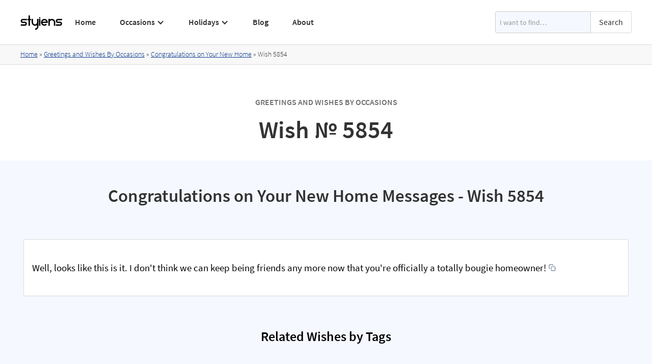

--- FILE ---
content_type: text/html
request_url: https://www.styiens.com/wishes/5854
body_size: 7849
content:
<!DOCTYPE html><!-- Last Published: Sun Nov 17 2024 09:01:34 GMT+0000 (Coordinated Universal Time) --><html data-wf-domain="www.styiens.com" data-wf-page="5ea2ea7e430492dc05bb7ecd" data-wf-site="5ea2a3e59cd8477add4f6682" lang="en" data-wf-collection="5ea2ea7e430492d153bb7ecb" data-wf-item-slug="5854"><head><meta charset="utf-8"/><title>Wish № 5854 | Styiens</title><meta content="Well, looks like this is it. I don&#x27;t think we can keep being friends any more now that you&#x27;re officially a totally bougie homeowner!" name="description"/><meta content="Wish № 5854 | Styiens" property="og:title"/><meta content="Well, looks like this is it. I don&#x27;t think we can keep being friends any more now that you&#x27;re officially a totally bougie homeowner!" property="og:description"/><meta content="Wish № 5854 | Styiens" property="twitter:title"/><meta content="Well, looks like this is it. I don&#x27;t think we can keep being friends any more now that you&#x27;re officially a totally bougie homeowner!" property="twitter:description"/><meta property="og:type" content="website"/><meta content="summary_large_image" name="twitter:card"/><meta content="width=device-width, initial-scale=1" name="viewport"/><link href="https://cdn.prod.website-files.com/5ea2a3e59cd8477add4f6682/css/styiens.webflow.61d076aee.min.css" rel="stylesheet" type="text/css"/><script type="text/javascript">!function(o,c){var n=c.documentElement,t=" w-mod-";n.className+=t+"js",("ontouchstart"in o||o.DocumentTouch&&c instanceof DocumentTouch)&&(n.className+=t+"touch")}(window,document);</script><link href="https://cdn.prod.website-files.com/5ea2a3e59cd8477add4f6682/5ebf84dfe1ba904638f58531_styiens%20small.png" rel="shortcut icon" type="image/x-icon"/><link href="https://cdn.prod.website-files.com/5ea2a3e59cd8477add4f6682/5ebf84e4991f75458e6f940a_styiens.png" rel="apple-touch-icon"/><!-- Global site tag (gtag.js) - Google Analytics -->
<script async src="https://www.googletagmanager.com/gtag/js?id=G-8JCGRT56V2"></script>
<script>
  window.dataLayer = window.dataLayer || [];
  function gtag(){dataLayer.push(arguments);}
  gtag('js', new Date());

  gtag('config', 'G-8JCGRT56V2');
</script>
<script async src="https://pagead2.googlesyndication.com/pagead/js/adsbygoogle.js?client=ca-pub-9193177315648415" crossorigin="anonymous"></script>
<link rel="preconnect" href="https://global-uploads.webflow.com/">
<link rel="preconnect" href="https://cdn.prod.website-files.com/"></head><body class="body"><div data-collapse="medium" data-animation="default" data-duration="200" data-easing="ease" data-easing2="ease" data-doc-height="1" role="banner" class="navbar1 active-nav1 navbar-2 w-nav"><div class="container w-container"><div class="nav1-wrap"><a href="/" id="w-node-b60734da-8836-69d1-7aab-c19b041a71df-041a71dd" class="brand w-nav-brand"><img src="https://cdn.prod.website-files.com/5ea2a3e59cd8477add4f6682/62c1610b7389256ea8a9c4a6_Styiens%20Logo.svg" width="84" height="30" loading="lazy" alt="Styiens" class="image-5"/></a><div id="w-node-b60734da-8836-69d1-7aab-c19b041a71e1-041a71dd" class="nav1-menu-wrap"><nav role="navigation" class="nav1-menu w-nav-menu"><a href="/" class="nav-link-header w-nav-link">Home</a><a href="/greetings-wishes-occasions" class="nav-link-header hide-on-desktop w-nav-link">Occasions</a><div data-hover="false" data-delay="0" class="hide-on-mobile w-dropdown"><div class="nav-link-header dropdown w-dropdown-toggle"><div class="dropdown-icon w-icon-dropdown-toggle"></div><div class="text-block-2">Occasions</div><a href="/greetings-wishes-occasions" class="link-1px w-inline-block"></a></div><nav class="dropdown-list w-dropdown-list"><div class="w-row"><div class="w-col w-col-4 w-col-stack"><a href="/keyword/congratulations-on-your-achievement" class="dropdown-link with-icon w-inline-block"><img src="https://cdn.prod.website-files.com/5ea2a3e59cd8477add4f6682/63fb3a59303f20463e383b80_6261515639c242006fcdba57_achievements.svg" loading="lazy" alt="" class="icon-link"/><div>Achievements</div></a><a href="/keyword/anniversary-wishes" class="dropdown-link with-icon w-inline-block"><img src="https://cdn.prod.website-files.com/5ea2a3e59cd8477add4f6682/63fb3b6469b16ec594e3dd64_5f04366b37e266106d792ef5_5ea54ae527484b6c2fac55ac_champagne%20(1).svg" loading="lazy" alt="" class="icon-link"/><div>Anniversary</div></a><a href="/keyword/baby-wishes" class="dropdown-link with-icon w-inline-block"><img src="https://cdn.prod.website-files.com/5ea2a3e59cd8477add4f6682/63fb3ade1ed0512a24d0da2f_5f144fd972c622d69566116f_5ea54b01c07d7823c93a477b_child.svg" loading="lazy" alt="" class="icon-link"/><div>Baby</div></a><a href="/keyword/happy-birthday-wishes" class="dropdown-link with-icon w-inline-block"><img src="https://cdn.prod.website-files.com/5ea2a3e59cd8477add4f6682/63fb3ad3a506ca5df62eb603_6224d4641ef1ead217429184_balloons.svg" loading="lazy" alt="" class="icon-link"/><div>Birthday</div></a><a href="/keyword/congratulations-on-your-engagement" class="dropdown-link with-icon w-inline-block"><img src="https://cdn.prod.website-files.com/5ea2a3e59cd8477add4f6682/63fb3ac50e70bdbe3a546d74_61d16e463330f7841f4ffd9f_engagement.svg" loading="lazy" alt="" class="icon-link"/><div>Engagement</div></a></div><div class="w-col w-col-4 w-col-stack"><a href="/keyword/farewell-wishes" class="dropdown-link with-icon w-inline-block"><img src="https://cdn.prod.website-files.com/5ea2a3e59cd8477add4f6682/63fb3cbc0e70bd66c9547e43_6224d47b62cce958c18e9750_waving-hand.svg" loading="lazy" alt="" class="icon-link"/><div>Farewell</div></a><a href="/keyword/get-well-wishes" class="dropdown-link with-icon w-inline-block"><img src="https://cdn.prod.website-files.com/5ea2a3e59cd8477add4f6682/63fb3cfd6b8a4b7e219ea5a4_6224d4e7ef6184eead17072e_cold.svg" loading="lazy" alt="" class="icon-link"/><div>Get Well</div></a><a href="/keyword/good-luck-wishes" class="dropdown-link with-icon w-inline-block"><img src="https://cdn.prod.website-files.com/5ea2a3e59cd8477add4f6682/63fb3d3776d6a31a8d677113_6224d46e1ef1ea328442918d_clover.svg" loading="lazy" alt="" class="icon-link"/><div>Good Luck</div></a><a href="/keyword/graduation-wishes" class="dropdown-link with-icon w-inline-block"><img src="https://cdn.prod.website-files.com/5ea2a3e59cd8477add4f6682/63fb3de60123f3425088d232_5ed4f88410bcba43895fb1ab_5ea54af5808bdf6685906779_student.svg" loading="lazy" alt="" class="icon-link"/><div>Graduation</div></a><a href="/keyword/congratulations-on-your-new-home" class="dropdown-link with-icon w-inline-block"><img src="https://cdn.prod.website-files.com/5ea2a3e59cd8477add4f6682/63fb3d4455817f4add0dd641_62d6713b972bf16d93730d19_housewarming.svg" loading="lazy" alt="" class="icon-link"/><div>Housewarming</div></a></div><div class="w-col w-col-4 w-col-stack"><a href="/keyword/i-miss-you-message" class="dropdown-link with-icon w-inline-block"><img src="https://cdn.prod.website-files.com/5ea2a3e59cd8477add4f6682/63fb3db48bac0a7b1f5c508a_6388506d83b03a328034077f_heart.svg" loading="lazy" alt="" class="icon-link"/><div>Miss You</div></a><a href="/keyword/congratulations-on-your-promotion" class="dropdown-link with-icon w-inline-block"><img src="https://cdn.prod.website-files.com/5ea2a3e59cd8477add4f6682/63fb3d9a6c1e8629cc71b450_6224b4a842560146eeab4852_620b9c104cd6f9192eb98c8a_promotion.svg" loading="lazy" alt="" class="icon-link"/><div>Promotion</div></a><a href="/keyword/retirement-wishes" class="dropdown-link with-icon w-inline-block"><img src="https://cdn.prod.website-files.com/5ea2a3e59cd8477add4f6682/63fb3d81284d8758c51eff2d_6224d509878e7008d57a338b_grandma%20(1).svg" loading="lazy" alt="" class="icon-link"/><div>Retirement</div></a><a href="/keyword/thank-you-message" class="dropdown-link with-icon w-inline-block"><img src="https://cdn.prod.website-files.com/5ea2a3e59cd8477add4f6682/63fb3d6f0123f315c588cb37_6224d49c74b4f7e986f742af_give-love.svg" loading="lazy" alt="" class="icon-link"/><div>Thank You</div></a><a href="/keyword/wedding-wishes" class="dropdown-link with-icon w-inline-block"><img src="https://cdn.prod.website-files.com/5ea2a3e59cd8477add4f6682/63fb3d90911c6f5775edee71_6224d49054c4b80bac225dad_bride.svg" loading="lazy" alt="" class="icon-link"/><div>Wedding</div></a></div></div><a href="/greetings-wishes-occasions" class="dropdown-link view-all w-dropdown-link">View All</a></nav></div><a href="/greetings-and-wishes-by-holiday" class="nav-link-header hide-on-desktop w-nav-link">Holidays</a><div data-hover="false" data-delay="0" class="hide-on-mobile w-dropdown"><div class="nav-link-header dropdown w-dropdown-toggle"><div class="dropdown-icon w-icon-dropdown-toggle"></div><div class="text-block-2">Holidays</div><a href="/greetings-and-wishes-by-holiday" class="link-1px w-inline-block"></a></div><nav class="dropdown-list w-dropdown-list"><div class="w-row"><div class="w-col w-col-4 w-col-stack"><a href="/keyword/merry-christmas-wishes" class="dropdown-link with-icon w-inline-block"><img src="https://cdn.prod.website-files.com/5ea2a3e59cd8477add4f6682/63fb3ecea506ca63792f03ac_60d319a2ebe07478db7ddb80_christmas-tree.svg" loading="lazy" alt="" class="icon-link"/><div>Christmas</div></a><a href="/keyword/easter-wishes" class="dropdown-link with-icon w-inline-block"><img src="https://cdn.prod.website-files.com/5ea2a3e59cd8477add4f6682/63fb3ed88bb369de92184753_60fa8bad899a52d10425cdae_easter-egg.svg" loading="lazy" alt="" class="icon-link"/><div>Easter</div></a><a href="/keyword/happy-fathers-day-wishes" class="dropdown-link with-icon w-inline-block"><img src="https://cdn.prod.website-files.com/5ea2a3e59cd8477add4f6682/63fb3eed1098aabc42a3329f_611f9647f9be0e0c7af02f67_heart.svg" loading="lazy" alt="" class="icon-link"/><div>Father’s Day</div></a><a href="/keyword/halloween-sayings" class="dropdown-link with-icon w-inline-block"><img src="https://cdn.prod.website-files.com/5ea2a3e59cd8477add4f6682/63fb3ef955817fde920df5b8_613debeb6c60bf8d3f388ecb_pumpkin.svg" loading="lazy" alt="" class="icon-link"/><div>Halloween</div></a><a href="/keyword/hanukkah-greeting" class="dropdown-link with-icon w-inline-block"><img src="https://cdn.prod.website-files.com/5ea2a3e59cd8477add4f6682/63fb3f0b7685314bd0284064_613ded26ad5dea051aef04be_sufganiyah.svg" loading="lazy" alt="" class="icon-link"/><div>Hanukkah</div></a></div><div class="w-col w-col-4 w-col-stack"><a href="/keyword/mothers-day-wishes" class="dropdown-link with-icon w-inline-block"><img src="https://cdn.prod.website-files.com/5ea2a3e59cd8477add4f6682/63fb3f5d284d8716361f1f01_610fcdb20625e18149bea8e3_mothers-day.svg" loading="lazy" alt="" class="icon-link"/><div>Mother’s Day</div></a><a href="/keyword/new-year-wishes" class="dropdown-link with-icon w-inline-block"><img src="https://cdn.prod.website-files.com/5ea2a3e59cd8477add4f6682/63fb3f4b0e9534ff24b56d24_61065f3a46a51144621bb69f_confetti.svg" loading="lazy" alt="" class="icon-link"/><div>New Year</div></a><a href="/keyword/happy-passover-greetings" class="dropdown-link with-icon w-inline-block"><img src="https://cdn.prod.website-files.com/5ea2a3e59cd8477add4f6682/63fb3f3555817f03130df6f9_61fc1761f775792f7eb0b25e_passover.svg" loading="lazy" alt="" class="icon-link"/><div>Passover</div></a><a href="/keyword/st-patricks-day-sayings" class="dropdown-link with-icon w-inline-block"><img src="https://cdn.prod.website-files.com/5ea2a3e59cd8477add4f6682/63fb3f298bac0a37795c6b57_613decfa20f7eb2c03710239_st-patrick.svg" loading="lazy" alt="" class="icon-link"/><div>St. Patrick’s Day</div></a><a href="/keyword/thanksgiving-wishes" class="dropdown-link with-icon w-inline-block"><img src="https://cdn.prod.website-files.com/5ea2a3e59cd8477add4f6682/63fb3f1f284d8761951f190f_60c1fd52c4706f6cb8c5c044_hat.svg" loading="lazy" alt="" class="icon-link"/><div>Thanksgiving</div></a></div><div class="w-col w-col-4 w-col-stack"><a href="/keyword/happy-valentines-day-wishes" class="dropdown-link with-icon w-inline-block"><img src="https://cdn.prod.website-files.com/5ea2a3e59cd8477add4f6682/63fb3aff8bb3697d4917f376_60b227408faccc5d45833be5_love-letter.svg" loading="lazy" alt="" class="icon-link"/><div>Valentine’s Day</div></a></div></div><a href="/greetings-and-wishes-by-holiday" class="dropdown-link view-all w-dropdown-link">View All</a></nav></div><a href="/blog" class="nav-link-header w-nav-link">Blog</a><a href="/about" class="nav-link-header w-nav-link">About</a></nav><form action="/search" class="search header w-form"><input class="search-input w-input" maxlength="256" name="query" placeholder="I want to find…" type="search" id="search" required=""/><input type="submit" class="searchbottun w-button" value="Search"/></form><div class="menu-button-2 w-nav-button"><img src="https://cdn.prod.website-files.com/5ea2a3e59cd8477add4f6682/5ea2a3e59cd8477f184f69a6_Menu%20Icon.png" loading="eager" width="20" height="14" alt="" class="menu-icon"/></div></div></div></div></div><div class="section breadcrumbssection"><div class="divbredcrumbs"><div class="containerbread w-container"><div class="breadcrumbstext"><a href="/" class="link">Home</a> » </div><a href="/greetings-and-wishes-by-holiday" class="link w-condition-invisible">Greetings and Wishes By Holidays</a><div class="breadcrumbstext w-condition-invisible"> » </div><a href="/greetings-wishes-occasions" class="link">Greetings and Wishes By Occasions</a><div class="breadcrumbstext"> » </div><a href="/keyword/congratulations-on-your-new-home" class="link">Congratulations on Your New Home</a><div class="breadcrumbstext"> » </div><div class="breadcrumbstext">Wish </div><div class="breadcrumbstext">5854</div></div><div class="w-embed w-script"><script type="application/ld+json">
{
    "@context": "https://schema.org",
    "@type": "BreadcrumbList",
    "itemListElement": [
        {
            "@type": "ListItem",
            "position": 1,
            "name": "Home",
            "item": "https://www.styiens.com/"
        },
        {
            "@type": "ListItem",
            "position": 2,
            "name": "Greetings and Wishes By Occasions",
            "item": "https://www.styiens.com/greetings-wishes-occasions"
        },
        {
            "@type": "ListItem",
            "position": 3,
            "name": "Congratulations on Your New Home",
            "item": "https://www.styiens.com/keyword/congratulations-on-your-new-home"
        },
        {
            "@type": "ListItem",
            "position": 4,
            "name": "Wish 5854",
            "item": "https://www.styiens.com/wishes/5854"
        }
    ]
}
</script></div></div></div><div class="section no-bottom-margin"><div class="container w-container"><form action="/search" class="search w-form"><input class="search-input w-input" maxlength="256" name="query" placeholder="I want to find…" type="search" id="search" required=""/><input type="submit" class="searchbottun w-button" value="Search"/></form><div class="w-embed"><div class="text-label explorer">Greetings and Wishes By Occasions</div>
<h1 class="titlekeyword">Wish № 5854</h1></div></div></div><div class="tint keyword"><div class="keywordcontainer w-container"><div class="w-embed"><h2 class="titlekeyword">Congratulations on Your New Home Messages - Wish 5854</h2></div><div class="divgreeting"><div data-w-id="85546f9b-46f8-ec14-e02c-95162839f12e" style="opacity:0" class="staffpickdiv w-condition-invisible"><img src="https://cdn.prod.website-files.com/5ea2a3e59cd8477add4f6682/61362018fbfd3260a3afb7b0_stars.png" alt="Top Rated Star" loading="lazy" class="stars"/><div>Staff Pick</div></div><div class="rich--text--image w-dyn-bind-empty w-richtext"></div><div class="greetingtext"><p class="paragraph-wish">Well, looks like this is it. I don&#x27;t think we can keep being friends any more now that you&#x27;re officially a totally bougie homeowner!</p><div class="copy-to-clip-wrapper w-embed"><button id="btn" class="btn copy-to-clip w-button" data-clipboard-text="Well, looks like this is it. I don&#39;t think we can keep being friends any more now that you&#39;re officially a totally bougie homeowner!"><div class="copy-icon w-embed"><div data-tippy-content="Copy to clipboard" class="ttip">
<svg width="14" height="14" viewBox="0 0 24 24" fill="none" xmlns="http://www.w3.org/2000/svg">
<path d="M5 15H4C3.46957 15 2.96086 14.7893 2.58579 14.4142C2.21071 14.0391 2 13.5304 2 13V4C2 3.46957 2.21071 2.96086 2.58579 2.58579C2.96086 2.21071 3.46957 2 4 2H13C13.5304 2 14.0391 2.21071 14.4142 2.58579C14.7893 2.96086 15 3.46957 15 4V5M11 9H20C21.1046 9 22 9.89543 22 11V20C22 21.1046 21.1046 22 20 22H11C9.89543 22 9 21.1046 9 20V11C9 9.89543 9.89543 9 11 9Z" stroke="currentColor" stroke-width="2" stroke-linecap="round" stroke-linejoin="round"></path>
</svg></div></div></button></div></div></div><div><div class="w-embed"><h3 class="titlekeyword">Related Wishes by Tags</h3></div><div class="related-wishes"><div class="w-dyn-list"><div role="list" class="relatedtagslist w-dyn-items"><div role="listitem" class="tagsitemkeywordpage w-dyn-item"><a href="/keyword/congratulations-on-your-new-home" class="tagstextblock">Congratulations on Your New Home</a></div><div role="listitem" class="tagsitemkeywordpage w-dyn-item"><a href="/keyword/funny-new-home-messages" class="tagstextblock">Funny New Home Messages</a></div></div></div></div><div class="divauto"><div class="w-embed"><h3 class="headingsmall">Congratulations on Your New Home - Greeting Card Templates</h3></div><div><div class="w-richtext"><p>Send your best housewarming message to your loved one and create your very own personalized greeting card with one of our free printable greeting card design templates. All you need to do is choose a housewarming greeting card template from our categorized library below, print it out, fold it in half and write your greeting inside. It couldn’t be easier to make your loved one happy with a personalized greeting card printed on your choice of premium paper! Choose your favorite template and make your own housewarming personalized greeting card!</p><h3>Step by Step Guide: How to Make Your Own Housewarming Greeting Card</h3><ol start="" role="list"><li>Choose your favorite housewarming greeting card template.<br/></li><li>Click on it to download or use your browser’s download button.<br/></li><li>Print it out on standard-size printer paper.<br/></li><li>Trim the edges.<br/></li><li>Fold in half.</li><li>Write your greeting inside.</li></ol><h4>Tips:</h4><ul role="list"><li>Choose good quality premium paper to print your greeting card on. We suggest using a heavy weight white cardstock or similar thick paper for printing.</li><li>Use a stanley knife and a roller or a paper trimmer to cut the edges for a fine touch - be careful not to cut yourself!</li></ul></div></div><div class="w-dyn-list"><div role="list" class="mainkeywordcollectionlist w-dyn-items w-row"><div role="listitem" class="mainkeywordcollectionitem w-dyn-item w-col w-col-4"><a href="https://cdn.prod.website-files.com/5ea2a3e59cd8477b7f4f6685/62d650c9951115187c30141f_housewarming6.pdf" target="_blank" class="mainkeywordlink greetingcardlink w-inline-block"><img loading="lazy" width="240" height="170" src="https://cdn.prod.website-files.com/5ea2a3e59cd8477b7f4f6685/62d650c7972bf17efe717667_housewarming6.jpg" alt="Congratulations on Your New Home" class="greetingcard"/></a></div><div role="listitem" class="mainkeywordcollectionitem w-dyn-item w-col w-col-4"><a href="https://cdn.prod.website-files.com/5ea2a3e59cd8477b7f4f6685/62d650b7ca41696da1f0e5a4_housewarming5.pdf" target="_blank" class="mainkeywordlink greetingcardlink w-inline-block"><img loading="lazy" width="240" height="170" src="https://cdn.prod.website-files.com/5ea2a3e59cd8477b7f4f6685/62d650b5c383e14d106988ce_housewarming5.jpg" alt="Congratulations on Your New Home" class="greetingcard"/></a></div><div role="listitem" class="mainkeywordcollectionitem w-dyn-item w-col w-col-4"><a href="https://cdn.prod.website-files.com/5ea2a3e59cd8477b7f4f6685/62d650a8b4ae5b60c9410ec7_housewarming4.pdf" target="_blank" class="mainkeywordlink greetingcardlink w-inline-block"><img loading="lazy" width="240" height="170" src="https://cdn.prod.website-files.com/5ea2a3e59cd8477b7f4f6685/62d650a4c4c0533a51c41cf1_housewarming4.jpg" alt="Congratulations on Your New Home" class="greetingcard"/></a></div><div role="listitem" class="mainkeywordcollectionitem w-dyn-item w-col w-col-4"><a href="https://cdn.prod.website-files.com/5ea2a3e59cd8477b7f4f6685/62d650973158a92f15a97025_housewarming3.pdf" target="_blank" class="mainkeywordlink greetingcardlink w-inline-block"><img loading="lazy" width="240" height="170" src="https://cdn.prod.website-files.com/5ea2a3e59cd8477b7f4f6685/62d6509470c0a954a990b2d2_housewarming3.jpg" alt="Congratulations on Your New Home" class="greetingcard"/></a></div><div role="listitem" class="mainkeywordcollectionitem w-dyn-item w-col w-col-4"><a href="https://cdn.prod.website-files.com/5ea2a3e59cd8477b7f4f6685/62d65085e934bf2fcf66ca8f_housewarming2.pdf" target="_blank" class="mainkeywordlink greetingcardlink w-inline-block"><img loading="lazy" width="240" height="170" src="https://cdn.prod.website-files.com/5ea2a3e59cd8477b7f4f6685/62d65082972bf16af07170aa_housewarming2.jpg" alt="Congratulations on Your New Home" class="greetingcard"/></a></div><div role="listitem" class="mainkeywordcollectionitem w-dyn-item w-col w-col-4"><a href="https://cdn.prod.website-files.com/5ea2a3e59cd8477b7f4f6685/62d650743158a92804a96d56_housewarming1.pdf" target="_blank" class="mainkeywordlink greetingcardlink w-inline-block"><img loading="lazy" width="240" height="170" src="https://cdn.prod.website-files.com/5ea2a3e59cd8477b7f4f6685/62d6507123c6fdc279d42a44_housewarming1.jpg" alt="Congratulations on Your New Home" class="greetingcard"/></a></div></div></div></div><h3 class="headingsmall">More Greetings Wishes Sayings and Messages</h3><div><div class="w-dyn-list"><div role="list" class="mainkeywordcollectionlist w-dyn-items w-row"><div role="listitem" class="mainkeywordcollectionitem w-dyn-item w-col w-col-4"><a href="/keyword/congratulations-on-your-achievement" class="mainkeywordlink w-inline-block"><img data-w-id="85546f9b-46f8-ec14-e02c-95162839f151" alt="Achievements" loading="lazy" src="https://cdn.prod.website-files.com/5ea2a3e59cd8477b7f4f6685/62614d34fa38eb9f4c41be8b_achievements.png" class="mainkeywordicon"/><div>Achievements</div></a></div><div role="listitem" class="mainkeywordcollectionitem w-dyn-item w-col w-col-4"><a href="/keyword/anniversary-wishes" class="mainkeywordlink w-inline-block"><img data-w-id="85546f9b-46f8-ec14-e02c-95162839f151" alt="Anniversary" loading="lazy" src="https://cdn.prod.website-files.com/5ea2a3e59cd8477b7f4f6685/5ea54ae527484b6c2fac55ac_champagne.png" class="mainkeywordicon"/><div>Anniversary</div></a></div><div role="listitem" class="mainkeywordcollectionitem w-dyn-item w-col w-col-4"><a href="/keyword/baby-wishes" class="mainkeywordlink w-inline-block"><img data-w-id="85546f9b-46f8-ec14-e02c-95162839f151" alt="Baby" loading="lazy" src="https://cdn.prod.website-files.com/5ea2a3e59cd8477b7f4f6685/5ea54b01c07d7823c93a477b_child.png" class="mainkeywordicon"/><div>Baby</div></a></div><div role="listitem" class="mainkeywordcollectionitem w-dyn-item w-col w-col-4"><a href="/keyword/happy-birthday-wishes" class="mainkeywordlink w-inline-block"><img data-w-id="85546f9b-46f8-ec14-e02c-95162839f151" alt="Birthday" loading="lazy" src="https://cdn.prod.website-files.com/5ea2a3e59cd8477b7f4f6685/6224d5834256015b6aac4b8a_balloons.png" class="mainkeywordicon"/><div>Birthday</div></a></div><div role="listitem" class="mainkeywordcollectionitem w-dyn-item w-col w-col-4"><a href="/keyword/merry-christmas-wishes" class="mainkeywordlink w-inline-block"><img data-w-id="85546f9b-46f8-ec14-e02c-95162839f151" alt="Christmas" loading="lazy" src="https://cdn.prod.website-files.com/5ea2a3e59cd8477b7f4f6685/60d3105b5c58de9fd5c9d971_christmas-tree.png" class="mainkeywordicon"/><div>Christmas</div></a></div><div role="listitem" class="mainkeywordcollectionitem w-dyn-item w-col w-col-4"><a href="/keyword/easter-wishes" class="mainkeywordlink w-inline-block"><img data-w-id="85546f9b-46f8-ec14-e02c-95162839f151" alt="Easter" loading="lazy" src="https://cdn.prod.website-files.com/5ea2a3e59cd8477b7f4f6685/60fa88adb07c31d77cfac78c_easter-egg.png" class="mainkeywordicon"/><div>Easter</div></a></div><div role="listitem" class="mainkeywordcollectionitem w-dyn-item w-col w-col-4"><a href="/keyword/congratulations-on-your-engagement" class="mainkeywordlink w-inline-block"><img data-w-id="85546f9b-46f8-ec14-e02c-95162839f151" alt="Engagement" loading="lazy" src="https://cdn.prod.website-files.com/5ea2a3e59cd8477b7f4f6685/61d16e2202a2a8e034ccb1d1_engagement.png" class="mainkeywordicon"/><div>Engagement</div></a></div><div role="listitem" class="mainkeywordcollectionitem w-dyn-item w-col w-col-4"><a href="/keyword/farewell-wishes" class="mainkeywordlink w-inline-block"><img data-w-id="85546f9b-46f8-ec14-e02c-95162839f151" alt="Farewell" loading="lazy" src="https://cdn.prod.website-files.com/5ea2a3e59cd8477b7f4f6685/6224d5b09b85a7009c54898a_waving-hand.png" class="mainkeywordicon"/><div>Farewell</div></a></div><div role="listitem" class="mainkeywordcollectionitem w-dyn-item w-col w-col-4"><a href="/keyword/happy-fathers-day-wishes" class="mainkeywordlink w-inline-block"><img data-w-id="85546f9b-46f8-ec14-e02c-95162839f151" alt="Father’s Day" loading="lazy" src="https://cdn.prod.website-files.com/5ea2a3e59cd8477b7f4f6685/611f92d7a199f6aec7d41a8d_heart.png" class="mainkeywordicon"/><div>Father’s Day</div></a></div><div role="listitem" class="mainkeywordcollectionitem w-dyn-item w-col w-col-4"><a href="/keyword/get-well-wishes" class="mainkeywordlink w-inline-block"><img data-w-id="85546f9b-46f8-ec14-e02c-95162839f151" alt="Get Well" loading="lazy" src="https://cdn.prod.website-files.com/5ea2a3e59cd8477b7f4f6685/6224d59b551fb8cc63826b2c_cold.png" class="mainkeywordicon"/><div>Get Well</div></a></div><div role="listitem" class="mainkeywordcollectionitem w-dyn-item w-col w-col-4"><a href="/keyword/good-luck-wishes" class="mainkeywordlink w-inline-block"><img data-w-id="85546f9b-46f8-ec14-e02c-95162839f151" alt="Good Luck" loading="lazy" src="https://cdn.prod.website-files.com/5ea2a3e59cd8477b7f4f6685/6224d58e425601ba4bac4bbc_clover.png" class="mainkeywordicon"/><div>Good Luck</div></a></div><div role="listitem" class="mainkeywordcollectionitem w-dyn-item w-col w-col-4"><a href="/keyword/graduation-wishes" class="mainkeywordlink w-inline-block"><img data-w-id="85546f9b-46f8-ec14-e02c-95162839f151" alt="Graduation" loading="lazy" src="https://cdn.prod.website-files.com/5ea2a3e59cd8477b7f4f6685/5ea54af5808bdf6685906779_student.png" class="mainkeywordicon"/><div>Graduation</div></a></div><div role="listitem" class="mainkeywordcollectionitem w-dyn-item w-col w-col-4"><a href="/keyword/halloween-sayings" class="mainkeywordlink w-inline-block"><img data-w-id="85546f9b-46f8-ec14-e02c-95162839f151" alt="Halloween" loading="lazy" src="https://cdn.prod.website-files.com/5ea2a3e59cd8477b7f4f6685/613ded5bf12e2e1fe22fd38f_pumpkin.png" class="mainkeywordicon"/><div>Halloween</div></a></div><div role="listitem" class="mainkeywordcollectionitem w-dyn-item w-col w-col-4"><a href="/keyword/hanukkah-greeting" class="mainkeywordlink w-inline-block"><img data-w-id="85546f9b-46f8-ec14-e02c-95162839f151" alt="Hanukkah" loading="lazy" src="https://cdn.prod.website-files.com/5ea2a3e59cd8477b7f4f6685/613ded84540d8f1734a765ca_sufganiyah.png" class="mainkeywordicon"/><div>Hanukkah</div></a></div><div role="listitem" class="mainkeywordcollectionitem w-dyn-item w-col w-col-4"><a href="/keyword/congratulations-on-your-new-home" class="mainkeywordlink w-inline-block"><img data-w-id="85546f9b-46f8-ec14-e02c-95162839f151" alt="Housewarming" loading="lazy" src="https://cdn.prod.website-files.com/5ea2a3e59cd8477b7f4f6685/62d648096aba111761383e26_housewarming.png" class="mainkeywordicon"/><div>Housewarming</div></a></div><div role="listitem" class="mainkeywordcollectionitem w-dyn-item w-col w-col-4"><a href="/keyword/i-miss-you-message" class="mainkeywordlink w-inline-block"><img data-w-id="85546f9b-46f8-ec14-e02c-95162839f151" alt="Miss You" loading="lazy" src="https://cdn.prod.website-files.com/5ea2a3e59cd8477b7f4f6685/6388479c82d2a92b5d0fcbba_heart.png" class="mainkeywordicon"/><div>Miss You</div></a></div><div role="listitem" class="mainkeywordcollectionitem w-dyn-item w-col w-col-4"><a href="/keyword/mothers-day-wishes" class="mainkeywordlink w-inline-block"><img data-w-id="85546f9b-46f8-ec14-e02c-95162839f151" alt="Mother’s Day" loading="lazy" src="https://cdn.prod.website-files.com/5ea2a3e59cd8477b7f4f6685/610fcc3fde7bb7648ebccc71_mothers-day.png" class="mainkeywordicon"/><div>Mother’s Day</div></a></div><div role="listitem" class="mainkeywordcollectionitem w-dyn-item w-col w-col-4"><a href="/keyword/new-year-wishes" class="mainkeywordlink w-inline-block"><img data-w-id="85546f9b-46f8-ec14-e02c-95162839f151" alt="New Year" loading="lazy" src="https://cdn.prod.website-files.com/5ea2a3e59cd8477b7f4f6685/61065b1a4f1c071651e277e2_confetti.png" class="mainkeywordicon"/><div>New Year</div></a></div><div role="listitem" class="mainkeywordcollectionitem w-dyn-item w-col w-col-4"><a href="/keyword/happy-passover-greetings" class="mainkeywordlink w-inline-block"><img data-w-id="85546f9b-46f8-ec14-e02c-95162839f151" alt="Passover" loading="lazy" src="https://cdn.prod.website-files.com/5ea2a3e59cd8477b7f4f6685/61fc1314628bb65cef167ab9_passover.png" class="mainkeywordicon"/><div>Passover</div></a></div><div role="listitem" class="mainkeywordcollectionitem w-dyn-item w-col w-col-4"><a href="/keyword/congratulations-on-your-promotion" class="mainkeywordlink w-inline-block"><img data-w-id="85546f9b-46f8-ec14-e02c-95162839f151" alt="Promotion" loading="lazy" src="https://cdn.prod.website-files.com/5ea2a3e59cd8477b7f4f6685/620b9c104cd6f9192eb98c8a_promotion.png" class="mainkeywordicon"/><div>Promotion</div></a></div><div role="listitem" class="mainkeywordcollectionitem w-dyn-item w-col w-col-4"><a href="/keyword/retirement-wishes" class="mainkeywordlink w-inline-block"><img data-w-id="85546f9b-46f8-ec14-e02c-95162839f151" alt="Retirement" loading="lazy" src="https://cdn.prod.website-files.com/5ea2a3e59cd8477b7f4f6685/6224d578ceb046918b15d43b_grandma.png" class="mainkeywordicon"/><div>Retirement</div></a></div><div role="listitem" class="mainkeywordcollectionitem w-dyn-item w-col w-col-4"><a href="/keyword/st-patricks-day-sayings" class="mainkeywordlink w-inline-block"><img data-w-id="85546f9b-46f8-ec14-e02c-95162839f151" alt="St. Patrick’s" loading="lazy" src="https://cdn.prod.website-files.com/5ea2a3e59cd8477b7f4f6685/613ded723a89b8f695f5d2d4_st-patrick.png" class="mainkeywordicon"/><div>St. Patrick’s</div></a></div><div role="listitem" class="mainkeywordcollectionitem w-dyn-item w-col w-col-4"><a href="/keyword/thank-you-message" class="mainkeywordlink w-inline-block"><img data-w-id="85546f9b-46f8-ec14-e02c-95162839f151" alt="Thank You" loading="lazy" src="https://cdn.prod.website-files.com/5ea2a3e59cd8477b7f4f6685/6224d5bb786212564e2a6e7b_give-love.png" class="mainkeywordicon"/><div>Thank You</div></a></div><div role="listitem" class="mainkeywordcollectionitem w-dyn-item w-col w-col-4"><a href="/keyword/thanksgiving-wishes" class="mainkeywordlink w-inline-block"><img data-w-id="85546f9b-46f8-ec14-e02c-95162839f151" alt="Thanksgiving" loading="lazy" src="https://cdn.prod.website-files.com/5ea2a3e59cd8477b7f4f6685/60c1f6e38f1ad62480220801_hat.png" class="mainkeywordicon"/><div>Thanksgiving</div></a></div><div role="listitem" class="mainkeywordcollectionitem w-dyn-item w-col w-col-4"><a href="/keyword/happy-valentines-day-wishes" class="mainkeywordlink w-inline-block"><img data-w-id="85546f9b-46f8-ec14-e02c-95162839f151" alt="Valentine’s Day" loading="lazy" src="https://cdn.prod.website-files.com/5ea2a3e59cd8477b7f4f6685/60b2239984c6fc0fd8da8049_love-letter.png" class="mainkeywordicon"/><div>Valentine’s Day</div></a></div><div role="listitem" class="mainkeywordcollectionitem w-dyn-item w-col w-col-4"><a href="/keyword/wedding-wishes" class="mainkeywordlink w-inline-block"><img data-w-id="85546f9b-46f8-ec14-e02c-95162839f151" alt="Wedding" loading="lazy" src="https://cdn.prod.website-files.com/5ea2a3e59cd8477b7f4f6685/6224d5c601fece521e7fe5f0_bride.png" class="mainkeywordicon"/><div>Wedding</div></a></div></div></div></div></div></div></div><div class="simple-footer"><div class="container w-container"><div class="footer-row white-footer-row w-row"><div class="white-footer-column w-col w-col-3"><div class="dark-footer-title">Main</div><a href="/" class="light-footer-link">Home</a><a href="/greetings-wishes-occasions" class="light-footer-link">Occasions</a><a href="/greetings-and-wishes-by-holiday" class="light-footer-link">Holidays</a><a href="/blog" class="light-footer-link">Blog</a><a href="/about" class="light-footer-link">About Us</a><a href="/contributors" class="light-footer-link">Contributors</a><a href="/terms-of-service" class="light-footer-link">Terms of Service</a><a href="/privacy-policy" class="light-footer-link">Privacy Policy</a></div><div class="white-footer-column w-col w-col-3"><div class="dark-footer-title">Occasions</div><a href="/keyword/retirement-wishes" class="light-footer-link">Retirement</a><a href="/keyword/farewell-wishes" class="light-footer-link">Farewell</a><a href="/keyword/good-luck-wishes" class="light-footer-link">Good Luck</a><a href="/keyword/graduation-wishes" class="light-footer-link">Graduation</a><a href="/keyword/get-well-wishes" class="light-footer-link">Get Well</a><a href="/keyword/anniversary-wishes" class="light-footer-link">Anniversary</a><a href="/keyword/baby-wishes" class="light-footer-link">Baby</a><a href="/keyword/wedding-wishes" class="light-footer-link">Wedding</a><a href="/keyword/thank-you-message" class="light-footer-link">Thank You</a><a href="/keyword/happy-birthday-wishes" class="light-footer-link">Birthday</a><a href="/keyword/congratulations-on-your-engagement" class="light-footer-link">Engagement</a><a href="/keyword/congratulations-on-your-promotion" class="light-footer-link">Promotion</a><a href="/keyword/congratulations-on-your-achievement" class="light-footer-link">Achievement</a><a href="/keyword/congratulations-on-your-new-home" class="light-footer-link">Housewarming</a><a href="/keyword/i-miss-you-message" class="light-footer-link">Miss You</a></div><div class="white-footer-column holiday w-col w-col-3"><div class="dark-footer-title">Holidays</div><a href="/keyword/happy-valentines-day-wishes" class="light-footer-link">Valentine’s Day</a><a href="/keyword/thanksgiving-wishes" class="light-footer-link">Thanksgiving</a><a href="/keyword/merry-christmas-wishes" class="light-footer-link">Christmas</a><a href="/keyword/easter-wishes" class="light-footer-link">Easter</a><a href="/keyword/new-year-wishes" class="light-footer-link">New Year</a><a href="/keyword/mothers-day-wishes" class="light-footer-link">Mother’s Day</a><a href="/keyword/happy-fathers-day-wishes" class="light-footer-link">Father’s Day</a><a href="/keyword/halloween-sayings" class="light-footer-link">Halloween Day</a><a href="/keyword/st-patricks-day-sayings" class="light-footer-link">St. Patrick’s Day</a><a href="/keyword/hanukkah-greeting" class="light-footer-link">Hanukkah</a><a href="/keyword/happy-passover-greetings" class="light-footer-link">Passover</a></div><div class="white-footer-column w-col w-col-3"><div class="dark-footer-title">Follow us</div><a rel="nofollow noopener noreferrer" href="https://twitter.com/styienscom" target="_blank" class="social-button twitt w-inline-block"></a><a rel="nofollow noopener noreferrer" href="https://www.producthunt.com/products/styiens" target="_blank" class="social-button producthunt w-inline-block"></a></div></div><div class="bottom-footer-block white-footer-block"></div><div><p class="bottom-footer-paragraph">© Styiens all rights reserved. All trademarks and copyrights are the sole property of their respective owners. <br/></p></div><div class="poweredby"><div class="poweredbytext">Made with ❤️ by </div><a rel="noreferrer" href="https://www.yeymedia.com" target="_blank" class="poweredbylogo">YEYMEDIA</a></div></div></div><script src="https://d3e54v103j8qbb.cloudfront.net/js/jquery-3.5.1.min.dc5e7f18c8.js?site=5ea2a3e59cd8477add4f6682" type="text/javascript" integrity="sha256-9/aliU8dGd2tb6OSsuzixeV4y/faTqgFtohetphbbj0=" crossorigin="anonymous"></script><script src="https://cdn.prod.website-files.com/5ea2a3e59cd8477add4f6682/js/webflow.391ed9084.js" type="text/javascript"></script><script src="https://cdnjs.cloudflare.com/ajax/libs/clipboard.js/1.7.1/clipboard.min.js"></script>

<script>

 new Clipboard('.btn');

</script>

<script async>
  // Tooltips
  // https://unpkg.com/tippy.js@6
  // https://unpkg.com/@popperjs/core@2
  if($('.ttip').length){
        $.getScript( "https://unpkg.com/@popperjs/core@2.11.5/dist/umd/popper.min.js" ).done(function(){
      $.getScript( "https://unpkg.com/tippy.js@6.3.7/dist/tippy-bundle.umd.min.js" ).done(function(){tippy('.ttip')});});
  };
</script></body></html>

--- FILE ---
content_type: text/html; charset=utf-8
request_url: https://www.google.com/recaptcha/api2/aframe
body_size: 270
content:
<!DOCTYPE HTML><html><head><meta http-equiv="content-type" content="text/html; charset=UTF-8"></head><body><script nonce="JHOqVlZnSP8GiTfpDKwMRQ">/** Anti-fraud and anti-abuse applications only. See google.com/recaptcha */ try{var clients={'sodar':'https://pagead2.googlesyndication.com/pagead/sodar?'};window.addEventListener("message",function(a){try{if(a.source===window.parent){var b=JSON.parse(a.data);var c=clients[b['id']];if(c){var d=document.createElement('img');d.src=c+b['params']+'&rc='+(localStorage.getItem("rc::a")?sessionStorage.getItem("rc::b"):"");window.document.body.appendChild(d);sessionStorage.setItem("rc::e",parseInt(sessionStorage.getItem("rc::e")||0)+1);localStorage.setItem("rc::h",'1768653268732');}}}catch(b){}});window.parent.postMessage("_grecaptcha_ready", "*");}catch(b){}</script></body></html>